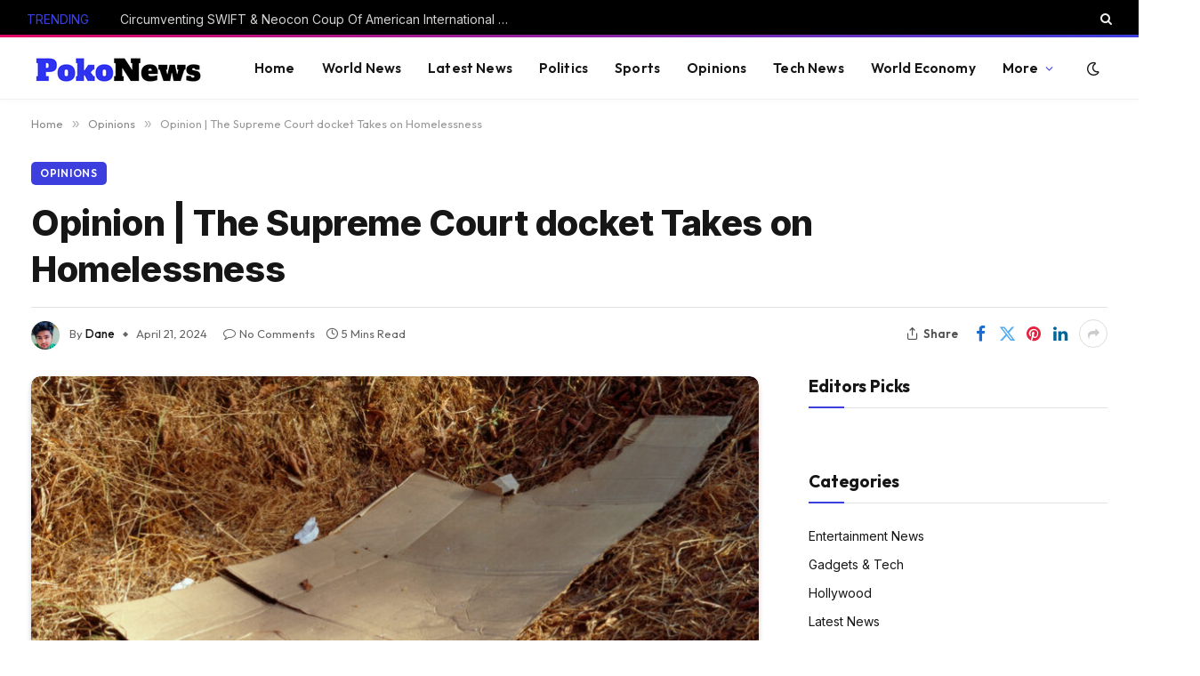

--- FILE ---
content_type: text/html; charset=utf-8
request_url: https://www.google.com/recaptcha/api2/aframe
body_size: 269
content:
<!DOCTYPE HTML><html><head><meta http-equiv="content-type" content="text/html; charset=UTF-8"></head><body><script nonce="twb6HQt_kbs3MCjVfq_TIg">/** Anti-fraud and anti-abuse applications only. See google.com/recaptcha */ try{var clients={'sodar':'https://pagead2.googlesyndication.com/pagead/sodar?'};window.addEventListener("message",function(a){try{if(a.source===window.parent){var b=JSON.parse(a.data);var c=clients[b['id']];if(c){var d=document.createElement('img');d.src=c+b['params']+'&rc='+(localStorage.getItem("rc::a")?sessionStorage.getItem("rc::b"):"");window.document.body.appendChild(d);sessionStorage.setItem("rc::e",parseInt(sessionStorage.getItem("rc::e")||0)+1);localStorage.setItem("rc::h",'1768719587215');}}}catch(b){}});window.parent.postMessage("_grecaptcha_ready", "*");}catch(b){}</script></body></html>

--- FILE ---
content_type: application/x-javascript; charset=utf-8
request_url: https://pokonews.com/wp-content/cache/minify/adc55.js
body_size: 12776
content:
"use strict";if(!Bunyad){var Bunyad={};}
Bunyad.theme=(function($){var hasTouch=false,responsiveMenu=false,isIframe=window.BunyadIsIframe||false,schemeKey=window.BunyadSchemeKey||'bunyad-scheme';if(!window.requestIdleCallback){window.requestIdleCallback=requestAnimationFrame;}
var self={init:function(){$(window).on('touchstart',function(){if(!hasTouch){$('body').addClass('touch');self.touchNav();}
hasTouch=true;});this.imageEffects();this.sliders();this.contentSlideshow();this.header();this.responsiveNav();this.megaMenus();this.newsTicker();requestIdleCallback(this.lightbox);this.searchModal();this.initStickySidebar();this.userRatings();this.tabWidget();$('.woocommerce-ordering .drop li a').on('click',function(e){var form=$(this).closest('form');form.find('[name=orderby]').val($(this).parent().data('value'));form.trigger('submit');e.preventDefault();});$(document).on('ts-ajax-pagination',e=>{$(document).trigger('scroll.TSS');Bunyad.sliders();});requestIdleCallback(()=>{self.contextualBinds(document);$('.navigation i.only-icon').each(function(){var el=$(this).closest('li');if(!el.hasClass('only-icon')){el.addClass('only-icon');}});$(document).on('click','.ts-comments-show',function(){$(this).hide().closest('.comments').find('.ts-comments-hidden').show();return false;});},{timeout:1000});},contextualBinds:function(document)
{requestAnimationFrame(()=>{$('.featured-vid, .post-content',document).fitVids();});$('.review-number',document).each(function(){var raw=$(this).find('span:not(.progress)').html(),progress=parseFloat(raw);$(this).find('.progress').css('width',(raw.search('%')===-1?(Math.round(progress/10*100))+'%':progress));});$('.review-box ul li .bar',document).each(function(){$(this).data('width',$(this)[0].style.width).css('width',0);});new Bunyad_InView(document.querySelectorAll('.review-box ul li',document),entry=>{const bar=$(entry.target).find('.bar');bar.addClass('appear').css('width',bar.data('width'));},{once:true});$('.post-share-b .show-more',document).on('click',function(){$(this).parent().addClass('all');return false;});$('.service.s-link').on('click',e=>{const temp=document.createElement('input');Object.assign(temp,{value:location.href,style:{position:'absolute',left:'-200vw'}});document.body.prepend(temp);temp.select();document.execCommand('copy');temp.remove();let snackbar=document.querySelector('.ts-snackbar.copy-link');if(!snackbar){snackbar=document.createElement('div');const message=e.currentTarget.querySelector('[data-message]').dataset.message;snackbar.className='ts-snackbar copy-link';snackbar.innerHTML=`<span>${message}</span><i class="tsi tsi-close"></i>`;document.body.append(snackbar);}
if(snackbar.classList.contains('ts-snackbar-active')){return false;}
requestAnimationFrame(()=>snackbar.classList.add('ts-snackbar-active'));const hideMessage=()=>{snackbar.classList.remove('ts-snackbar-active');snackbar.hide();return false;}
setTimeout(hideMessage,5*1000);$(snackbar).on('click','.tsi-close',hideMessage);return false;});$('.go-back').on('click',function(){window.history.back();return false;});},reInit:function(context){if(context!==document){this.imageEffects(context.querySelectorAll('img'));}
this.contextualBinds(context);this.lightbox();this.contentSlideshow();this.userRatings();setTimeout(this.stickySidebar,50);Bunyad.sliders();},imageEffects:function(elements){if(!$('body').hasClass('img-effects')){return;}
if(!elements){elements=document.querySelectorAll('.main-wrap .wp-post-image, .post-content img');}
elements.forEach(e=>e.classList.add('no-display'));$('.bunyad-img-effects-css').remove();new Bunyad_InView(elements,entry=>entry.target.classList.add('appear'),{once:true},()=>$(elements).addClass('appear'));},newsTicker:function(){$('.trending-ticker').each(function(){if(!$(this).find('li.active').length){$(this).find('li:first').addClass('active');}
let ticker=$(this);let interval=false;const delay=parseInt(ticker.data('delay')||5)*1000;const setTick=()=>{var active=ticker.find('li.active');active.fadeOut(function(){var next=active.next();if(!next.length){next=ticker.find('li:first');}
next.addClass('active').fadeIn();active.removeClass('active');});}
const startTicker=()=>{if(interval){return;}
interval=window.setInterval(setTick,delay);}
startTicker();ticker.on('mouseenter','li',()=>{clearInterval(interval);interval=false;});ticker.on('mouseleave','li',startTicker);});},header:function(){const toggleDarkMode=(scheme)=>{const prevScheme=(scheme=='dark'?'light':'dark');const htmlClass=$('html').data('origClass');let initialScheme;if(htmlClass){initialScheme=htmlClass.includes('s-dark')?'dark':'light';}
if($('html').data('autoDark')){initialScheme='dark';}
if(scheme!==initialScheme){localStorage.setItem(schemeKey,scheme);}
else{localStorage.removeItem(schemeKey);}
$('html').removeClass(`s-${prevScheme} site-s-${prevScheme}`).addClass(`s-${scheme} site-s-${scheme}`);};$('.scheme-switcher .toggle').on('click',function(){const ele=$(this);let scheme=ele.hasClass('toggle-dark')?'dark':'light';toggleDarkMode(scheme);document.querySelectorAll('iframe.spc-auto-load-post').forEach(element=>{element.contentWindow.postMessage({action:'toggle-dark-mode',scheme},'*');});return false;});if(isIframe){window.addEventListener('message',e=>{if(!e.data||e.data.action!=='toggle-dark-mode'){return;}
toggleDarkMode(e.data.scheme);});}},responsiveNav:function(){this.initResponsiveNav();},initResponsiveNav:function(){if(responsiveMenu||!$('.off-canvas').length){responsiveMenu=true;return;}
responsiveMenu=true;const hasOverlayScroll=()=>{const ele=document.createElement("div");ele.setAttribute("style","width:30px;height:30px;overflow:scroll;opacity:0");document.body.appendChild(ele);const result=ele.offsetWidth===ele.clientWidth;document.body.removeChild(ele);return result;}
const setupScroll=()=>{if(!hasTouch&&!hasOverlayScroll()){document.body.classList.add("has-scrollbar");const ele=$('.off-canvas-content');ele.css('display','block');requestAnimationFrame(function(){ele.css('display','flex');});}}
const setupMenuHandlers=()=>{$('.mobile-menu li > a').each(function(){if($(this).parent().children('ul').length){$('<span class="chevron"><i class="tsi tsi-chevron-down"></i></span>').insertAfter($(this));}});$('.mobile-menu li .chevron').on('click',function(){$(this).closest('li').find('ul').first().parent().toggleClass('active item-active');return false;});}
const setupMobileMenu=()=>{var container=$('.mobile-menu-container');if(!container.find('.mobile-menu').children().length){var mobileMenu=container.find('.mobile-menu'),mainMenu=$('.navigation-main .menu');if(!mainMenu.length){return;}
var menu=mainMenu.children().clone();menu.find('.mega-menu .sub-cats').each(function(){var container=$(this).closest('.menu-item');container.append($(this).find('.sub-nav'));container.find('.sub-nav').replaceWith(function(){return $('<ul />',{html:$(this).html()});});$(this).remove();});mobileMenu.append(menu);}}
let isMenuSetup=false;const initSetup=()=>{setupScroll();setupMobileMenu();setupMenuHandlers();isMenuSetup=true;};const showMenu=()=>{if(!isMenuSetup){initSetup();}
$('html').toggleClass('off-canvas-active');}
$('.mobile-head .menu-icon a, .smart-head .offcanvas-toggle').on('click',function(){$(document).trigger('ts-sticky-bar-remove');showMenu();});$('.off-canvas .close').on('click',function(){showMenu();return false;});$('.off-canvas-backdrop').on('click',function(){$('.off-canvas .close').click();return false;})},megaMenus:function(){const media=window.matchMedia('(min-width: 940px)');const init=e=>{if(e.matches){this.initMegaMenus();}
media.removeListener(init);};init(media);media.addListener(init);},initMegaMenus:function(){$('.navigation .mega-menu-a').each(function(){var menu=$(this),number=menu.find('.recent-posts').data('columns');var default_mega_menu=function f(){menu.find('.posts').last().addClass('active');return f;}();menu.find('.menu-item').on('mouseenter',function(){var id=parseInt($(this).attr('class').match(/menu-cat-(\d+)/)[1]||0),menu=$(this).parents('.mega-menu'),view_all=$(this).hasClass('view-all');if(!view_all&&!id){return;}
menu.find('.active, .current-menu-item').removeClass('active current-menu-item');$(this).addClass('current-menu-item');var posts=menu.find('[data-id='+id+']').addClass('active');return false;});menu.parent().on('mouseenter',function(){var menu=$(this).find('.mega-menu');menu.find('.active, .current-menu-item').removeClass('active current-menu-item');$(this)[0].offsetWidth;default_mega_menu();});});},touchNav:function(){var targets=$('.menu:not(.mobile-menu) a'),open_class='item-active',child_tag='ul, .mega-menu';targets.each(function(){var $this=$(this),$parent=$this.parent('li'),$siblings=$parent.siblings().find('a');$this.on('click',function(e){var $this=$(this);e.stopPropagation();$siblings.parent('li').removeClass(open_class);if(!$this.parent().hasClass(open_class)&&$this.next(child_tag).length>0&&!$this.parents('.mega-menu.links').length){e.preventDefault();$this.parent().addClass(open_class);}});});$(document).on('click',function(e){if(!$(e.target).is('.menu')&&!$(e.target).parents('.menu').length){targets.parent('li').removeClass(open_class);}});},initStickySidebar:function(){let hasInit=false;const events='resize orientationchange scroll';const init=()=>{if(hasInit){return;}
if(document.documentElement.clientWidth>=940){self.stickySidebar();hasInit=true;$(window).off(events,init);}}
$(window).on(events,init);Bunyad.util.onLoad(init);},stickySidebar:function(){const stickyHeaderHeight=()=>{const stickyHead=$('.smart-head-sticky');let addHeight=0;if(stickyHead.length){let height=window.getComputedStyle(stickyHead[0]).getPropertyValue('--head-h');addHeight=parseInt(height)||0;}
return addHeight;}
const initNative=()=>{if(!$('.ts-sticky-native').length){return;}
let baseTop=20;if($('.admin-bar').length){baseTop+=$('#wpadminbar').height();}
const setTop=top=>$('body').css('--ts-sticky-top',top+'px');$(document).on('sticky-bar-show',()=>setTop(baseTop+stickyHeaderHeight()));$(document).on('sticky-bar-hide',()=>setTop(baseTop));}
const init=(addExtra)=>{const sticky=$('.ts-sticky-col, .main-sidebar[data-sticky=1]');if(!sticky.length){return;}
let add=20;if($('.admin-bar').length){add+=$('#wpadminbar').height();}
add+=addExtra||0;sticky.each(function(){var stickyCol=$(this);if(stickyCol.data('init')||stickyCol.hasClass('.ts-sticky-native')){return;}
stickyCol.data('init',1);if(!stickyCol.find('.theiaStickySidebar').length){stickyCol.find('.elementor-widget-wrap').first().addClass('theiaStickySidebar');stickyCol.css({display:'block'});}
stickyCol.theiaStickySidebar({minWidth:940,updateSidebarHeight:false,additionalMarginTop:add,additionalMarginBottom:20,disableOnResponsiveLayouts:false});const options=stickyCol.data('tss-options');if(!options){return;}
const stickyInner=stickyCol.find('.theiaStickySidebar');const stickyColHeight=stickyCol.outerHeight();const stickyInnerHeight=stickyInner.outerHeight();$(document).on('sticky-bar-show',()=>{const newMarginTop=add+stickyHeaderHeight();if(stickyInnerHeight+newMarginTop>=stickyColHeight){return;}
if(newMarginTop!==options.additionalMarginTop){if(!sticky.css('transform').includes('-')){options.additionalMarginTop=newMarginTop;setTimeout(()=>$(window).trigger('scroll.TSS'),300);}}});$(document).on('sticky-bar-hide',()=>{options.additionalMarginTop=add;setTimeout(()=>$(window).trigger('scroll.TSS'),300);});});};init();initNative();Bunyad.util.onLoad(()=>setTimeout(()=>{$(window).trigger('resize.TSS');},3500));},sliders:function(){if(!$.fn.flexslider){return;}
var is_rtl=($('html').attr('dir')=='rtl'?true:false);var slider=$('.classic-slider');if(!slider.length){return;}
slider.find('.flexslider').flexslider({controlNav:true,animationSpeed:slider.data('animation-speed'),animation:slider.data('animation'),slideshowSpeed:slider.data('slide-delay'),manualControls:'.main-featured .flexslider .pages a',pauseOnHover:true,start:function(){$('.main-featured .slider').css('opacity',1);},rtl:is_rtl});var pages=slider.find('.pages'),number=parseInt(pages.data('number'));if(number&&number!==5){var width=(100-((number+1)*0.284900285))/number;pages.find('a').css('width',width+'%');}},contentSlideshow:function(){var slideshow_cache={},slideshow_wrap='.post-slideshow .post-pagination-large';if($(slideshow_wrap).length&&!$(slideshow_wrap).data('init')&&$(slideshow_wrap).data('type')=='ajax'){var processing;$(slideshow_wrap).data('init',true);$('.main-content').on('click','.post-slideshow .post-pagination-large .links a',function(){if($('body').hasClass('page')){return;}
var scroll;if($(this).parents('.bottom').length){scroll=true;}
if(processing&&processing.hasOwnProperty('abort')){processing.abort();}
var parent=$(this).closest('.post-slideshow'),url=$(this).attr('href');parent.find('.content-page').removeClass('active').addClass('hidden previous');var show_slide=function(data){if(history.pushState){history.pushState({},'',url);}
var page=$(data).find('.post-slideshow');if(page.length){parent.find('.post-pagination-large').html(page.find('.post-pagination-large').html());parent.find('.content-page').after(page.find('.content-page').addClass('hidden loading'));setTimeout(function(){if(scroll){$('html, body').animate({scrollTop:parent.offset().top-50},200);}
parent.find('.content-page.previous').remove();parent.find('.content-page.loading').removeClass('previous hidden loading').find('img').addClass('appear');},1);}
processing=null;};if(slideshow_cache[url]){show_slide(slideshow_cache[url]);}
else{processing=$.get(url,function(data){slideshow_cache[url]=data;show_slide(data);});}
return false;});$(document).on('keyup',function(e){if(e.which==37){$(slideshow_wrap).find('.prev').parent().click();}
else if(e.which==39){$(slideshow_wrap).find('.next').parent().click();}});}},userRatings:function(){var compute_percent=function(e){var offset=$(this).offset(),position,percent;if($('html').attr('dir')=='rtl'){offset.left=offset.left+$(this).outerWidth();}
position=Math.abs(e.pageX-Math.max(0,offset.left));percent=Math.min(100,Math.round(position/$(this).width()*100));return percent;};var is_points=true,scale=parseInt($('.review-box .value-title').text())||10;if($('.review-box .overall .percent').length){is_points=false;}
$('.user-ratings .main-stars, .user-ratings .rating-bar').on('mousemove mouseenter mouseleave',function(e){var bar=$(this).find('span'),user_ratings=$(this).closest('.user-ratings');bar.css('transition','none');if(user_ratings.hasClass('voted')){return;}
if(e.type=='mouseleave'){bar.css('width',bar.data('orig-width'));user_ratings.find('.hover-number').hide();user_ratings.find('.rating').show();return;}
var percent=compute_percent.call(this,e);if(!bar.data('orig-width')){bar.data('orig-width',bar[0].style.width);}
bar.css('width',percent+'%');user_ratings.find('.rating').hide();user_ratings.find('.hover-number').show().text((is_points?+parseFloat(percent/100*scale).toFixed(1):percent+'%'));});$('.user-ratings .main-stars, .user-ratings .rating-bar').on('click',function(e){var bar=$(this).find('span'),user_ratings=$(this).closest('.user-ratings');if(user_ratings.hasClass('voted')){return;}
var post_data={'action':'bunyad_rate','id':user_ratings.data('post-id'),'rating':compute_percent.call(this,e)};var votes=user_ratings.find('.number'),cur_votes=parseInt(votes.text())||0;user_ratings.css('opacity','0.3');bar.data('orig-width',bar[0].style.width);votes.text((cur_votes+1).toString());$(this).trigger('mouseleave');user_ratings.addClass('voted');$.post(Bunyad.ajaxurl,post_data,function(data){if(data===Object(data)){var cur_rating=user_ratings.find('.rating').text();user_ratings.find('.rating').text(cur_rating.search('%')!==-1?data.percent+' %':data.decimal);bar.css('width',data.percent+'%');bar.data('orig-width',data.percent);}
user_ratings.hide().css('opacity',1).fadeIn('slow');},'json');});},tabWidget:function(){$(document).on('click','.widget-tabbed .heading a',function(){var tab=$(this).data('tab'),tabs_data=$(this).closest('.widget-tabbed').find('.tabs-data'),parent=$(this).parent().parent(),active=parent.find('.active');if(!active.length){active=parent.find('li:first-child');}
active.removeClass('active').addClass('inactive');$(this).parent().addClass('active').removeClass('inactive');var active_data=tabs_data.find('.tab-posts.active');if(!active_data.length){active_data=tabs_data.find('.tab-posts:first-child');}
active_data.hide();tabs_data.find('#recent-tab-'+tab).fadeIn().addClass('active').removeClass('inactive');return false;});},searchModal:function(){let isSetup=false;const target=$('.smart-head .search-icon');const setup=()=>{if(isSetup||!$.fn.magnificPopup){return;}
isSetup=true;const scheme=$('.search-modal-wrap').data('scheme')=='dark'?' s-dark':'';target.magnificPopup({items:{src:'.search-modal-wrap',type:'inline'},removalDelay:400,focus:'input',closeBtnInside:false,closeOnBgClick:false,mainClass:'search-modal'+scheme,midClick:true,fixedContentPos:true,autoFocusLast:false});};target.on('mouseover',setup);setTimeout(setup,400);},lightbox:function(){if(!$.fn.magnificPopup||!$('body').hasClass('has-lb')||(!$('body').hasClass('has-lb-sm')&&$(window).width()<768)){return;}
if(isIframe){return;}
var mfpInit={type:'image',tLoading:'',mainClass:'mfp-fade mfp-img-mobile',removalDelay:300,callbacks:{afterClose:function(){if(this._lastFocusedEl){$(this._lastFocusedEl).addClass('blur');}},open:()=>$(document).trigger('ts-sticky-bar-remove')}};var filterImages=function(){if(!$(this).attr('href')){return false;}
return $(this).attr('href').match(/\.(jpe?g|webp|png|bmp|gif)($|\?.+?)/);};var addGalleryLightbox=function(context){var gal_selectors='.gallery-slider .slick-slide:not(.slick-cloned), .post-content .gallery, .post-content .blocks-gallery-item, .post-content .tiled-gallery, .wp-block-gallery .wp-block-image, .tiled-gallery__gallery .tiled-gallery__item';$(gal_selectors,context).find('a').has('img, .img.bg-cover').filter(filterImages).addClass('lightbox-gallery-img');$('.woocommerce a[data-rel^="prettyPhoto"], a.zoom').addClass('lightbox-gallery-img');gal_selectors+=', .woocommerce .images';$(gal_selectors,context).magnificPopup($.extend({},mfpInit,{delegate:'.lightbox-gallery-img',gallery:{enabled:true},image:{titleSrc:function(item){var image=item.el.find('img'),caption=item.el.find('.caption').html();return(caption||image.attr('title')||' ');}}}));};var addLightboxImages=function(context){var selector=$('.post-content, .main .featured, .single-creative .featured',context).find('a:not(.lightbox-gallery-img)').has('img, .img');selector.add('.lightbox-img').filter(filterImages).magnificPopup(mfpInit);};addGalleryLightbox();addLightboxImages();$('iframe.spc-auto-load-post').each(function(){const iframe=$(this).get(0).contentDocument;addGalleryLightbox(iframe);addLightboxImages(iframe);});}};self.stickyBarPause=false;return self;})(jQuery);Bunyad.util={throttle(fn,delay=150,trails=true){let pause=false;let trail;let timeout=function(){if(trail){fn.apply(trail[0],trail[1]);trail=null;setTimeout(timeout,delay);}else{pause=false;}};return function(...args){if(!pause){fn.apply(this,args);pause=true;setTimeout(timeout,delay);}else if(trails){trail=[this,args];}};},writeRaf(fn,options){var running,args,that;var run=function(){running=false;fn.apply(that,args);};if(!options){options={};}
return function(){args=arguments;that=options.that||this;if(!running){running=true;requestAnimationFrame(run);}};},onLoad(cb){document.readyState==='complete'?cb():window.addEventListener('load',cb);}};(function($){let isInitialized=false;function init(){if(!$('#auth-modal').length){return;}
$(document).on('click','a',e=>{if(e.currentTarget.hash==='#auth-modal'){if(!window.MicroModal){return;}
initModal();MicroModal.show('auth-modal',{awaitCloseAnimation:true});e.preventDefault();}});}
function initModal(e){if(isInitialized){return;}
const modal=$('#auth-modal');const toggle=e=>{modal.find('.auth-modal-login, .auth-modal-register').toggle();e.preventDefault();}
modal.on('click','.register-link, .login-link',toggle);isInitialized=true;}
Bunyad.authModal=init;})(jQuery);(function($){const cache=[];function init(){$('.section-head .subcats a, .block-head .filters a').on('click',e=>{doFilter(e.currentTarget);return false;});}
function doFilter(ele){if($(this).hasClass('active')){return false;}
ele=$(ele);const block=ele.closest('.block-wrap');const blockId=block.data('id');const termId=ele.data('id');const content=block.find('.block-content');const curActive=ele.parents('.filters').find('a.active');if(!curActive.data('id')){cache[`${blockId}-0`]=block[0].outerHTML;}
ele.addClass('active');curActive.removeClass('active');block.data('filter-active',ele.data('id'));const cacheId=`${blockId}-${termId}`;content.removeClass('fade-in-up-lg').addClass('loading');if(!cache[cacheId]){const blockData=block.data('block')||{};blockData.props.filter=termId;const params={action:'bunyad_block',block:blockData};$.post(Bunyad.ajaxurl,params,data=>{cache[cacheId]=data;replaceContent(cache[cacheId],block,content);});}
else{replaceContent(cache[cacheId],block,content);}}
function replaceContent(data,block,content){const newHtml=$(data);const newContent=newHtml.find('.block-content')
newContent.find('img').addClass('no-display appear');newContent.find('.lazyloading').removeClass('lazyloading').addClass('lazyload');content.removeClass('fade-in-up-lg');requestAnimationFrame(()=>{content.html(newContent.html()).removeClass('loading').addClass('fade-in-up-lg').addClass('ready');});block.data('block',newHtml.data('block'));}
Bunyad.blocksFilters=init;})(jQuery);(function($){Bunyad.stickyHeader=function(header,options={}){var nav,isSmart=false,isSticky=false,stickyIsStatic=false,prevScroll=0,curScroll=0,extraTop=0,stickyTop,hideAt,head,headHeight;let stickyBar;let stickyIsActive=false;let hasInitialized=false;const calcHeadSize=Bunyad.util.writeRaf(()=>{if(stickyIsActive){return;}
var new_height=head.css('min-height',0).height();head.css('min-height',new_height);headHeight=new_height;});function setSize(skipCalc){if(skipCalc&&headHeight){return;}
calcHeadSize();}
function removeSticky(simpleHide){if(isSticky){stickyIsActive=false;let visualHide=false;if(simpleHide){if(!nav.hasClass('off')){nav.addClass('off');visualHide=true;}}
else{nav.removeClass('smart-head-sticky off');visualHide=true;}
if(visualHide){setSize(true);$(document).trigger('sticky-bar-hide');}}}
function toggleSticky(){if(stickyIsStatic){return;}
curScroll=$(window).scrollTop();isSticky=nav.hasClass('smart-head-sticky');const stickyWrites=Bunyad.util.writeRaf(()=>{if(curScroll>stickyTop){if(isSmart&&(!prevScroll||curScroll>prevScroll)){removeSticky(true);}
else{stickyIsActive=true;if(!isSmart||curScroll<prevScroll-4&&!Bunyad.theme.stickyBarPause){if(!nav.hasClass('smart-head-sticky')||nav.hasClass('off')){nav.removeClass('off');nav.addClass('smart-head-sticky');$(document).trigger('sticky-bar-show');}}}
prevScroll=curScroll;}else{if(curScroll<=hideAt){prevScroll=0;removeSticky();}}});stickyWrites();}
function checkSmart(){if(head.data('sticky-type')=='smart'){isSmart=true;}
if(isSmart&&nav.length){nav.addClass('is-smart');}}
function setup(){stickyIsStatic=false;if($('.admin-bar').length){extraTop=$('#wpadminbar').height();}
stickyBar=head.data('sticky');if(!stickyBar){return;}
if(stickyBar==='auto'){const menu=head.find('.navigation-main .menu');if(menu.length){const match=menu.eq(0).closest('.smart-head-row').attr('class').match(/smart-head-(top|mid|bot)/);if(!match||!match[1]){return;}
stickyBar=match[1];}}
stickyBar=head.find('.smart-head-'+stickyBar);nav=stickyBar;if(!stickyBar.length){return;}
if(head.data('sticky-full')){stickyBar.addClass('sticky-is-full');}
stickyTop=nav.offset().top-extraTop;hideAt=stickyTop+1;const isLast=head.find('.smart-head-row:last-child').is(stickyBar);if(!isLast){stickyTop=head.offset().top+head.height();hideAt=stickyTop+1;nav.addClass('animate');}
checkSmart();if(isSmart){nav.addClass('animate');}
if(isSmart&&!stickyIsActive){prevScroll=0;}}
function initHandler(){if(hasInitialized){return false;}
if((options.mobile&&$(window).width()>940)||(!options.mobile&&$(window).width()<=940)){return;}
setup();if(!nav||!nav.length){return;}
toggleSticky();Bunyad.util.onLoad(calcHeadSize);$(window).on('scroll',toggleSticky);$(window).on('resize orientationchange',()=>{removeSticky();calcHeadSize();setup();toggleSticky();});hasInitialized=true;$(document).on('ts-sticky-bar-remove',removeSticky);}
function init(header){hasInitialized=false;head=$(header);if(!head.length){return;}
initHandler();$(window).on('resize orientationchange',initHandler);}
init(header);return{init,getSticky:()=>stickyBar,};};})(jQuery);class Bunyad_InView{constructor(elements=[],callback,options={},fallback){this.elements=elements;this.callback=callback;this.options=Object.assign({intersectOnly:true,observeOptions:{},once:false},options);if(!this.callback){return false;}
if(!window.IntersectionObserver){console.warn('Intersection observer missing.');fallback();return false;}
this.observer=new IntersectionObserver(this.handleIntersection.bind(this),this.options.observeOptions);elements.forEach(element=>{this.observer.observe(element);});}
handleIntersection(entries){entries.forEach(entry=>{if(this.options.intersectOnly&&!entry.isIntersecting){return;}
this.callback.call(this,entry);if(this.options.once){this.observer.unobserve(entry.target);}});}}
(function($){const cache=[];function init(){$('.main-wrap').on('click','.main-pagination .load-button, .pagination-numbers[data-type=numbers-ajax] a',e=>{const target=e.currentTarget;if(target.dataset.processing){return;}
target.dataset.processing=true;ajaxPagination(target,()=>{target.dataset.processing=false;});return false;});$('.main-pagination[data-type=infinite]').each(function(){infiniteLoad($(this).get(0));});}
function infiniteLoad(pageEle,options){const block=pageEle.closest('.block-wrap');pageEle._loads=1;options=Object.assign({bottomDeduct:30},options);if(!block){return;}
const offset={top:0,bottom:0};const compute=()=>{const rect=block.getBoundingClientRect();offset.top=rect.top+window.scrollY;offset.bottom=offset.top+block.clientHeight-window.innerHeight;offset.bottom-=pageEle.clientHeight+options.bottomDeduct;}
compute();let isLoading=false;const loadOnScroll=(e)=>{if(isLoading||pageEle._loads>5){return;}
if(window.scrollY>offset.bottom){isLoading=true;pageEle._loads++;ajaxPagination(pageEle.querySelector('.load-button'),()=>{compute();isLoading=false;});}};$(window).on('scroll',Bunyad.util.throttle(loadOnScroll,150,false));$(window).on('resize',Bunyad.util.throttle(compute));}
function ajaxPagination(ele,callback){ele=$(ele);let block=ele.closest('.block-wrap');let isBlock=true;let process=processLoadMore;if(!block.length){isBlock=false;block=ele.closest('.main-content');}
const params={action:'bunyad_block',block:block.data('block')||{},paged:(ele.data('page')||0)+1};const type=ele.closest('.main-pagination').data('type');switch(type){case'load-more':case'infinite':ele.addClass('loading').find('.tsi').addClass('tsi-spin');process=processLoadMore;break;case'numbers-ajax':block.find('.block-content').addClass('loading');const permalink=ele.attr('href').match(/\/page\/(\d+)(\/|$)/);if(permalink!==null){params.paged=permalink[1];}
else{const src=ele.attr('href').match(/(\?|&)paged?=(\d+)/);params.paged=src?src[2]:1;}
block.css('height',block.height());process=processNumbered;break;}
if(isBlock){const ajaxUrl=Bunyad.ajaxurl;const blockId=block.data('id');const cacheId=`${blockId}-${ block.data('filter-active') }-${params.paged}`;if(!cache[cacheId]){$.post(ajaxUrl,params,data=>{requestAnimationFrame(()=>{process(data,block,ele);cache[cacheId]=data;!callback||callback();});});}
else{requestAnimationFrame(()=>{process(cache[cacheId],block,ele);!callback||callback();});}}}
function processNumbered(data,block){const blockContent=block.find('.block-content');blockContent.removeClass('fade-in-down-lg').html($(data).find('.block-content').html());block.css('height','auto');blockContent.addClass('fade-in-down-lg').removeClass('loading');blockContent.on('animationend',e=>blockContent.removeClass('fade-in-down-lg'));Bunyad.theme.stickyBarPause=true;setTimeout(()=>{Bunyad.theme.stickyBarPause=false;},300);$('html, body').animate({scrollTop:block.offset().top-50},200);$(document).trigger('ts-ajax-pagination');}
function processLoadMore(data,block,ele){var content=$(data),posts;const isMixed=block.data('is-mixed');const wrap=isMixed?block.find('.block-content'):block.find('.loop');const pagination=block.find('.main-pagination');posts=content.find('.loop').children().addClass('fade-in-up-lg');posts.each(function(){$(this).on('animationend',()=>$(this).removeClass('fade-in-up-lg'));});if(isMixed){pagination.remove();wrap.append(content.find('.block-content').children());}
else{wrap.append(posts);const newPagination=content.find('.main-pagination');if(newPagination.length){pagination.html(newPagination.html());}
else{pagination.remove();}}
if(wrap.hasClass('masonry')){}
$(document).trigger('ts-ajax-pagination');ele.removeClass('loading').find('.tsi').removeClass('tsi-spin');}
Bunyad.pagination=init;})(jQuery);(function($){"use strict";var cache={},timer,element;const self={init:function(){var search=$('.live-search-query');if(!search.length){return;}
$('.live-search-query').attr('autocomplete','off');$('.live-search-query').on('keyup focus',function(){element=$(this).parent();var query=$(this).val(),result;clearTimeout(timer);if(query.length<1){self.add_result('');return;}
timer=setTimeout(function(){self.process(query);},250);});$(document).on('click',function(e){var results=$('.live-search-results');if(results.is(':visible')&&!$(e.target).closest('.search-form').length){results.removeClass('fade-in');results.closest('form').removeClass('has-live-results');}});},process:function(query){if(query in cache){self.add_result(cache[query]);}
else{$.get(Bunyad.ajaxurl,{action:'bunyad_live_search','query':query},function(data){cache[query]=data;self.add_result(data);});}},add_result:function(result){if(!element.find('.live-search-results').length){element.append($('<div class="live-search-results"></div>'));}
var container=element.find('.live-search-results');if(!result){container.removeClass('fade-in');return;}
container.html(result);requestAnimationFrame(function(){container.addClass('fade-in');container.closest('form').addClass('has-live-results');});}};Bunyad.liveSearch=self.init;})(jQuery);(function($){function init(){if(!$.fn.slick){return;}
$('.common-slider .slides:not(.loaded), .loop-carousel:not(.loaded), .gallery-slider:not(.loaded)').each(function(){const slider=$(this);if(slider.hasClass('loaded')){return;}
slider.one('init',function(){$(this).addClass('loaded');});var vars={rows:0,prevArrow:'<a href="#" class="prev-arrow"><i class="tsi tsi-angle-left"></i></a>',nextArrow:'<a href="#" class="next-arrow"><i class="tsi tsi-angle-right"></i></a>',autoplay:slider.data('autoplay')?true:false,autoplaySpeed:slider.data('speed')||5000,fade:slider.data('animation')=='fade'?true:false,rtl:$('html').prop('dir')==='rtl'};const sliderType=slider.data('slider');if(vars.autoplay){slider.on('init afterChange',function(e,slick){var ele=$(this),current=ele.find('[data-slick-index="'+slick.currentSlide+'"]');var img=current.find('.wp-post-image').first();if(!img.length){return;}
var loaded=img.hasClass('lazyloaded')||(img.is('img:not(.lazyload)')&&img.prop('complete'));if(!loaded){img.on('lazyloaded load',function(e){slick.slickPlay();});slick.slickPause();}});}
switch(sliderType){case'feat-grid':setupFeatGrid(slider,vars);break;case'carousel':setupCarousel(slider,vars);break;case'gallery':setupGallery(slider,vars);break;}});$('.common-slider').on('click','.slick-arrow',function(e){e.preventDefault();});}
function setupCarousel(slider,vars){const slidesNum=slider.data('slides')||1;const slidesNumMd=slider.data('slides-md')||(Math.min(4,Math.max(2,slidesNum-1)));const slidesNumSm=slider.data('slides-sm')||1;if(slider.data('arrows')){slider.on('init',(ele)=>{const height=slider.find('.l-post:first-child .media-ratio').outerHeight();if(height){slider[0].style.setProperty('--arrow-top',(height/2)+'px');}});}
slider.slick($.extend(vars,{arrows:slider.data('arrows')?true:false,infinite:true,cssEase:'ease-out',speed:400,dots:slider.data('dots')?true:false,dotsClass:'nav-dots',adaptiveHeight:true,slidesToShow:slidesNum,slidesToScroll:slidesNum,responsive:[{breakpoint:940,settings:{slidesToShow:slidesNumMd,slidesToScroll:slidesNumMd}},{breakpoint:540,settings:{slidesToShow:slidesNumSm,slidesToScroll:slidesNumSm}}]}));}
function setupFeatGrid(slider,vars){const scrollNum=slider.data('scroll-num')||1;let scrollNumMd=slider.data('scroll-num-md');if(!scrollNumMd){scrollNumMd=Math.min(2,Math.max(1,scrollNum-1));}
slider.slick($.extend(vars,{arrows:true,infinite:true,cssEase:'ease-out',speed:500,slidesToShow:scrollNum,slidesToScroll:scrollNumMd,responsive:[{breakpoint:940,settings:{slidesToShow:scrollNumMd,slidesToScroll:scrollNumMd}},{breakpoint:540,settings:{slidesToShow:1,slidesToScroll:1}}]}));}
function setupGallery(slider,vars){vars=Object.assign(vars,{infinite:true,slidesToShow:1,slidesToScroll:1,adaptiveHeight:true});const init=()=>{slider.slick(vars);};init();}
Bunyad.sliders=init;})(jQuery);jQuery(function($){Bunyad.theme.init();Bunyad.pagination();Bunyad.sliders();Bunyad.blocksFilters();Bunyad.stickyHeaders={main:Bunyad.stickyHeader('.smart-head-main',{mobile:false}),mobile:Bunyad.stickyHeader('.smart-head-mobile',{mobile:true})};Bunyad.liveSearch();Bunyad.authModal();});
/*!
* FitVids 1.1
* Released under the WTFPL license - http://sam.zoy.org/wtfpl/
*/
;(function($){$.fn.fitVids=function(options){var settings={customSelector:null,ignore:null};if(!document.getElementById("fit-vids-style")){var head=document.head||document.getElementsByTagName("head")[0];var css=".fluid-width-video-wrapper{width:100%;position:relative;padding:0;}.fluid-width-video-wrapper iframe,.fluid-width-video-wrapper object,.fluid-width-video-wrapper embed {position:absolute;top:0;left:0;width:100%;height:100%;}";var div=document.createElement("div");div.innerHTML='<p>x</p><style id="fit-vids-style">'+css+"</style>";head.appendChild(div.childNodes[1])}if(options){$.extend(settings,options)}return this.each(function(){var selectors=['iframe[src*="player.vimeo.com"]','iframe[src*="youtube.com"]','iframe[src*="youtube-nocookie.com"]','iframe[src*="kickstarter.com"][src*="video.html"]',"object","embed"];if(settings.customSelector){selectors.push(settings.customSelector)}var ignoreList=".fitvidsignore";if(settings.ignore){ignoreList=ignoreList+", "+settings.ignore}var $allVideos=$(this).find(selectors.join(","));$allVideos=$allVideos.not("object object");$allVideos=$allVideos.not(ignoreList);$allVideos.each(function(){var $this=$(this);if($this.parents(ignoreList).length>0){return}if(this.tagName.toLowerCase()==="embed"&&$this.parent("object").length||$this.parent(".fluid-width-video-wrapper").length){return}if((!$this.css("height")&&!$this.css("width"))&&(isNaN($this.attr("height"))||isNaN($this.attr("width")))){$this.attr("height",9);$this.attr("width",16)}var height=(this.tagName.toLowerCase()==="object"||($this.attr("height")&&!isNaN(parseInt($this.attr("height"),10))))?parseInt($this.attr("height"),10):$this.height(),width=!isNaN(parseInt($this.attr("width"),10))?parseInt($this.attr("width"),10):$this.width(),aspectRatio=height/width;if(!$this.attr("id")){var videoID="fitvid"+Math.floor(Math.random()*999999);$this.attr("id",videoID)}$this.wrap('<div class="fluid-width-video-wrapper"></div>').parent(".fluid-width-video-wrapper").css("padding-top",(aspectRatio*100)+"%");$this.removeAttr("height").removeAttr("width")})})}})(window.jQuery||window.Zepto);jQuery(function($){$('div.quantity:not(.buttons_added), td.quantity:not(.buttons_added)').addClass('buttons_added').append('<div class="vertical-buttons"><input type="button" value="+" class="plus" /><input type="button" value="-" class="minus" /></div>');$(document).on('click','.plus, .minus',function(){var $qty=$(this).closest('.quantity').find('.qty'),currentVal=parseFloat($qty.val()),max=parseFloat($qty.attr('max')),min=parseFloat($qty.attr('min')),step=$qty.attr('step');if(!currentVal||currentVal===''||currentVal==='NaN')currentVal=0;if(max===''||max==='NaN')max='';if(min===''||min==='NaN')min=0;if(step==='any'||step===''||step===undefined||parseFloat(step)==='NaN')step=1;if($(this).is('.plus')){if(max&&(max==currentVal||currentVal>max)){$qty.val(max);}else{$qty.val(currentVal+parseFloat(step));}}else{if(min&&(min==currentVal||currentVal<min)){$qty.val(min);}else if(currentVal>0){$qty.val(currentVal-parseFloat(step));}}
$qty.trigger('change');});});;"use strict";Bunyad.floatShare=function(d){function e(s){let a=0;if(!(d(window).width()<768)){if(!d(s).closest(".no-sidebar").length&&!d(s).closest(".the-post-modern").length){const t=d(s).closest(".the-post"),e=t.find(".the-post-header");a=e.length?e.position().top:0}var r=[];d([".the-post-modern .alignfull",".the-post-modern .alignwide",".the-post-modern .gallery:not(.aligncenter)",".the-post-modern .wp-block-gallery:not(.aligncenter)",".the-post-modern figure.alignnone",".the-post-modern img.alignnone"].join(",")).each(function(){r.push(this)}),d(window).on("scroll",function(){var t,e,n=!1,o=s.find("> .inner").get(0);if(d(window).scrollTop()<a)n=!0;else for(var i in r)if(t=o,e=r[i],t=t.getBoundingClientRect(),e=e.getBoundingClientRect(),!(t.top>e.bottom||t.right<e.left||t.bottom<e.top||t.left>e.right)){n=!0;break}requestAnimationFrame(()=>{n?s.addClass("is-hidden"):s.removeClass("is-hidden")})})}}return{init:function(){d(".post-share-float").length&&(d(window).on("resize load resize.TSS",this.sticky),document.addEventListener("spc-alp-loaded",this.sticky),"complete"!==document.readyState||this.sticky())},sticky:function(){if(window.innerWidth<768)return!1;var o=parseInt(window.getComputedStyle(document.documentElement).getPropertyValue("--main-width"));d(".has-share-float").each(function(){const t=d(this);if(o+110>document.documentElement.clientWidth)t.addClass("has-share-float-in");else{t.removeClass("has-share-float-in");var e=(window.innerWidth-o)/2;const n=t.find(".post-share-float");e<110?n.addClass("post-share-float-vp"):n.removeClass("post-share-float-vp")}});var i=25;i+=d(".admin-bar").length?32:0,d(".post-share-float").each(function(){if(!d(this).data("init")){d(this).data("init",!0),e(d(this));const n=d(this).find("> .inner");d(document).on("sticky-bar-show",()=>{var t=d(".smart-head-sticky");let e=0;t.length&&(t=window.getComputedStyle(t[0]).getPropertyValue("--head-h"),e=parseInt(t)-10),n.css("top",i+e+"px")});var t=()=>n.css("top",i+"px");d(document).on("sticky-bar-hide",t),t()}})}}}(jQuery),jQuery(function(t){t("body").hasClass("single-post")&&Bunyad.floatShare.init()});
;/*! This file is auto-generated */
window.addComment=function(v){var I,C,h,E=v.document,b={commentReplyClass:"comment-reply-link",commentReplyTitleId:"reply-title",cancelReplyId:"cancel-comment-reply-link",commentFormId:"commentform",temporaryFormId:"wp-temp-form-div",parentIdFieldId:"comment_parent",postIdFieldId:"comment_post_ID"},e=v.MutationObserver||v.WebKitMutationObserver||v.MozMutationObserver,r="querySelector"in E&&"addEventListener"in v,n=!!E.documentElement.dataset;function t(){d(),e&&new e(o).observe(E.body,{childList:!0,subtree:!0})}function d(e){if(r&&(I=g(b.cancelReplyId),C=g(b.commentFormId),I)){I.addEventListener("touchstart",l),I.addEventListener("click",l);function t(e){if((e.metaKey||e.ctrlKey)&&13===e.keyCode&&"a"!==E.activeElement.tagName.toLowerCase())return C.removeEventListener("keydown",t),e.preventDefault(),C.submit.click(),!1}C&&C.addEventListener("keydown",t);for(var n,d=function(e){var t=b.commentReplyClass;e&&e.childNodes||(e=E);e=E.getElementsByClassName?e.getElementsByClassName(t):e.querySelectorAll("."+t);return e}(e),o=0,i=d.length;o<i;o++)(n=d[o]).addEventListener("touchstart",a),n.addEventListener("click",a)}}function l(e){var t,n,d=g(b.temporaryFormId);d&&h&&(g(b.parentIdFieldId).value="0",t=d.textContent,d.parentNode.replaceChild(h,d),this.style.display="none",n=(d=(d=g(b.commentReplyTitleId))&&d.firstChild)&&d.nextSibling,d&&d.nodeType===Node.TEXT_NODE&&t&&(n&&"A"===n.nodeName&&n.id!==b.cancelReplyId&&(n.style.display=""),d.textContent=t),e.preventDefault())}function a(e){var t=g(b.commentReplyTitleId),t=t&&t.firstChild.textContent,n=this,d=m(n,"belowelement"),o=m(n,"commentid"),i=m(n,"respondelement"),r=m(n,"postid"),n=m(n,"replyto")||t;d&&o&&i&&r&&!1===v.addComment.moveForm(d,o,i,r,n)&&e.preventDefault()}function o(e){for(var t=e.length;t--;)if(e[t].addedNodes.length)return void d()}function m(e,t){return n?e.dataset[t]:e.getAttribute("data-"+t)}function g(e){return E.getElementById(e)}return r&&"loading"!==E.readyState?t():r&&v.addEventListener("DOMContentLoaded",t,!1),{init:d,moveForm:function(e,t,n,d,o){var i,r,l,a,m,c,s,e=g(e),n=(h=g(n),g(b.parentIdFieldId)),y=g(b.postIdFieldId),p=g(b.commentReplyTitleId),u=(p=p&&p.firstChild)&&p.nextSibling;if(e&&h&&n){void 0===o&&(o=p&&p.textContent),a=h,m=b.temporaryFormId,c=g(m),s=(s=g(b.commentReplyTitleId))?s.firstChild.textContent:"",c||((c=E.createElement("div")).id=m,c.style.display="none",c.textContent=s,a.parentNode.insertBefore(c,a)),d&&y&&(y.value=d),n.value=t,I.style.display="",e.parentNode.insertBefore(h,e.nextSibling),p&&p.nodeType===Node.TEXT_NODE&&(u&&"A"===u.nodeName&&u.id!==b.cancelReplyId&&(u.style.display="none"),p.textContent=o),I.onclick=function(){return!1};try{for(var f=0;f<C.elements.length;f++)if(i=C.elements[f],r=!1,"getComputedStyle"in v?l=v.getComputedStyle(i):E.documentElement.currentStyle&&(l=i.currentStyle),(i.offsetWidth<=0&&i.offsetHeight<=0||"hidden"===l.visibility)&&(r=!0),"hidden"!==i.type&&!i.disabled&&!r){i.focus();break}}catch(e){}return!1}}}}(window);

--- FILE ---
content_type: application/x-javascript; charset=utf-8
request_url: https://pokonews.com/wp-content/cache/minify/7cd55.js
body_size: -84
content:
(function(){if(typeof fifuJsonLd!=='undefined'&&fifuJsonLd.url){var jsonData={"@context":"http://schema.org","@type":"ImageObject","url":fifuJsonLd.url,"image":fifuJsonLd.url};var script=document.createElement('script');script.type='application/ld+json';script.textContent=JSON.stringify(jsonData);document.head.appendChild(script);}})();